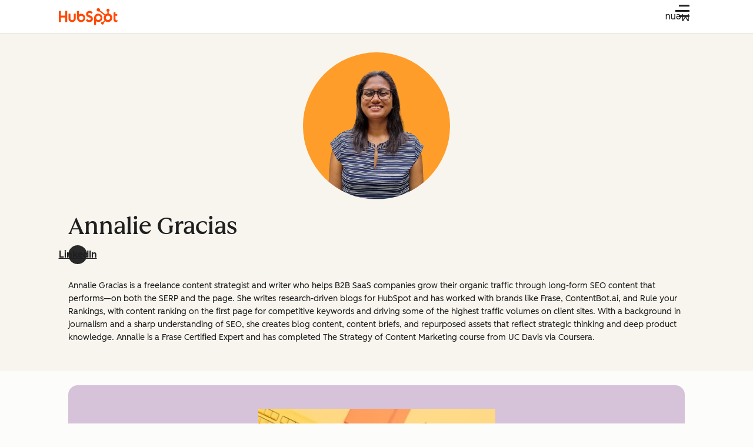

--- FILE ---
content_type: text/css
request_url: https://53.fs1.hubspotusercontent-na1.net/hubfs/53/hub_generated/template_assets/1/144115170875/1755165499455/template_author.min.css
body_size: -165
content:
.blog-author-wrapper{background-color:var(--cl-color-background-02);margin-top:0}.blog-author-details{align-items:center;display:flex}@media(width < 600px){.blog-author-details{flex-direction:column;margin-bottom:.75rem}}.blog-author-container{align-items:center;display:flex;flex-direction:column;padding:2rem 1rem}@media(width >= 600px){.blog-author-container{flex-direction:row;padding:2.5rem}}@media(width >= 1080px){.blog-author-container{max-width:58.25rem;padding:2.375rem 0}}.blog-author-image-container{margin-bottom:1rem}@media(width >= 600px){.blog-author-image-container{margin-bottom:0;margin-right:2rem}}.blog-author-image{border-radius:50%;height:15.625rem;min-width:15.625rem;object-fit:cover;width:15.625rem}.blog-author-header{margin:0}@media(width < 600px){.blog-author-header{text-align:center}}.blog-author-social{display:flex;margin:.75rem 0}@media(width >= 600px){.blog-author-social{margin:1rem 0}}.blog-author-social-item,.blog-author-social-item a{align-items:center;display:flex}.blog-author-social-item a{background-color:var(--light-theme-icon-02);border-radius:50%;height:2rem;justify-content:center;margin-right:.75rem;width:2rem}.blog-author-social-item svg{fill:var(--light-theme-icon-on-color-01);height:1rem;width:1rem}.blog-author-listing-header{padding-bottom:3rem;text-align:center}